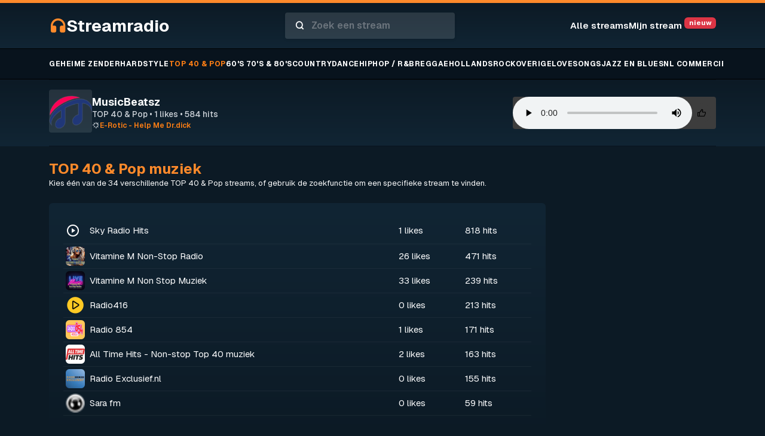

--- FILE ---
content_type: text/html; charset=UTF-8
request_url: https://streamradio.nl/luisteren/617/musicbeatsz
body_size: 33102
content:
<!DOCTYPE html>
<html lang="en">
<head>
    <meta charset="UTF-8">
    <meta name="viewport" content="width=device-width, initial-scale=1.0">
    <meta name="csrf-token" content="hkkIH3xw76jaGzIOYizzxy2ehNHtZdxtpCWEFCGj">
    <title>MusicBeatsz - TOP 40 &amp; Pop muziek  - StreamRadio</title>
    <meta name="description" content="Luister naar MusicBeatsz op StreamRadio.nl. Dé stream voor echte liefhebbers van TOP 40 &amp; Pop muziek. Stream nu live via StreamRadio.nl, gratis en zonder onderbrekingen.">
    <link rel="stylesheet" href="/app.min.css">
    <link rel="shortcut icon" href="/favicon.png" type="image/x-png">
    <link href="https://cdn.jsdelivr.net/npm/remixicon@4.5.0/fonts/remixicon.css"rel="stylesheet" />
    <script src="https://code.jquery.com/jquery-3.7.1.min.js" type="37a20913d11df8018c08cdbd-text/javascript"></script>
    <script src="https://cdn.jsdelivr.net/npm/bootstrap@5.3.7/dist/js/bootstrap.bundle.min.js" integrity="sha384-ndDqU0Gzau9qJ1lfW4pNLlhNTkCfHzAVBReH9diLvGRem5+R9g2FzA8ZGN954O5Q" crossorigin="anonymous" type="37a20913d11df8018c08cdbd-text/javascript"></script>
    <!-- Livewire Styles --><style >[wire\:loading][wire\:loading], [wire\:loading\.delay][wire\:loading\.delay], [wire\:loading\.inline-block][wire\:loading\.inline-block], [wire\:loading\.inline][wire\:loading\.inline], [wire\:loading\.block][wire\:loading\.block], [wire\:loading\.flex][wire\:loading\.flex], [wire\:loading\.table][wire\:loading\.table], [wire\:loading\.grid][wire\:loading\.grid], [wire\:loading\.inline-flex][wire\:loading\.inline-flex] {display: none;}[wire\:loading\.delay\.none][wire\:loading\.delay\.none], [wire\:loading\.delay\.shortest][wire\:loading\.delay\.shortest], [wire\:loading\.delay\.shorter][wire\:loading\.delay\.shorter], [wire\:loading\.delay\.short][wire\:loading\.delay\.short], [wire\:loading\.delay\.default][wire\:loading\.delay\.default], [wire\:loading\.delay\.long][wire\:loading\.delay\.long], [wire\:loading\.delay\.longer][wire\:loading\.delay\.longer], [wire\:loading\.delay\.longest][wire\:loading\.delay\.longest] {display: none;}[wire\:offline][wire\:offline] {display: none;}[wire\:dirty]:not(textarea):not(input):not(select) {display: none;}:root {--livewire-progress-bar-color: #2299dd;}[x-cloak] {display: none !important;}[wire\:cloak] {display: none !important;}</style>
    <script async src="https://pagead2.googlesyndication.com/pagead/js/adsbygoogle.js?client=ca-pub-5363272474329408" crossorigin="anonymous" type="37a20913d11df8018c08cdbd-text/javascript"></script>
    <script async src="https://scripts.simpleanalyticscdn.com/latest.js" type="37a20913d11df8018c08cdbd-text/javascript"></script>
</head>
<body>

    <nav >
    <div class="bg-gradient-1 py-3 border-top border-5 border-primary">
        <div class="container">
            <div class="d-lg-flex justify-content-between align-items-center">
                <a href="/" class=" text-decoration-none text-white d-flex justify-content-center justify-content-lg-start align-items-center gap-2">
                    <i class="fw-bold fs-3 ri-headphone-fill text-primary"></i>
                    <span class="fw-bold fs-3">Streamradio</span>
                </a>

                <form action="/zoeken" method="get" autocomplete="off" class="position-relative" role="combobox" aria-haspopup="listbox" aria-owns="searchSuggestions">
                    <div class="form-group bg-white shadow-sm mt-2 mt-lg-0 d-flex align-items-center gap-0 search-wrapper rounded-1 py-1 px-3" style="--bs-bg-opacity: .125;">
                        <i class="ri-search-line fw-bold text-white"></i>
                        <input type="text" name="q" id="topbarSearch" class="form-control bg-transparent text-white fw-semibold border-0" placeholder="Zoek een stream" autocomplete="off" aria-autocomplete="list" aria-controls="searchSuggestions" aria-expanded="false">
                        <button type="submit" class="d-none"></button>
                    </div>
                    <div id="searchSuggestions" class="list-group position-absolute w-100 shadow-sm bg-gradient-1" style="z-index:1050; display:none; max-height:300px; overflow:auto;" data-bs-theme="dark" role="listbox" aria-label="Zoek suggesties"><!-- suggestions injected here --></div>
                </form>

                <ul class="d-flex justify-content-center align-items-center list-unstyled gap-3 mb-0">
                    <li class="d-none d-lg-inline"><a wire:navigate href="/populair" class="fw-semibold">Alle streams</a></li>
                    
                                            <li><a href="/manage-request" class="fw-semibold">Mijn stream <sup class="badge bg-danger">nieuw</sup></a></li>
                                    </ul>

            </div>
        </div>
    </div>
    <div class="bg-dark py-3 border-top border-bottom" style="border-color: #000 !important;">
        <div class="container genre-bar">
            <ul class="d-flex justify-content-between list-unstyled mb-0 gap-3 genres">
                                    <li><a wire:navigate href="/genre/piraten-en-geheime-zender" class=" fw-bold">Geheime zender</a></li>
                                    <li><a wire:navigate href="/genre/hardstyle" class=" fw-bold">Hardstyle</a></li>
                                    <li><a wire:navigate href="/genre/top40-pop" class="active fw-bold">TOP 40 &amp; Pop</a></li>
                                    <li><a wire:navigate href="/genre/60s-70s-80s" class=" fw-bold">60&#039;s 70&#039;s &amp; 80&#039;s</a></li>
                                    <li><a wire:navigate href="/genre/countryenfolk" class=" fw-bold">Country</a></li>
                                    <li><a wire:navigate href="/genre/dance" class=" fw-bold">Dance</a></li>
                                    <li><a wire:navigate href="/genre/hiphopenrenb" class=" fw-bold">Hiphop / R&amp;B</a></li>
                                    <li><a wire:navigate href="/genre/reggae" class=" fw-bold">Reggae</a></li>
                                    <li><a wire:navigate href="/genre/hollands" class=" fw-bold">Hollands</a></li>
                                    <li><a wire:navigate href="/genre/indieenrock" class=" fw-bold">Rock</a></li>
                                    <li><a wire:navigate href="/genre/overige" class=" fw-bold">Overige</a></li>
                                    <li><a wire:navigate href="/genre/lovesongs" class=" fw-bold">Lovesongs</a></li>
                                    <li><a wire:navigate href="/genre/jazzenblues" class=" fw-bold">Jazz en blues</a></li>
                                    <li><a wire:navigate href="/genre/nl-commercieel" class=" fw-bold">NL Commercieel</a></li>
                            </ul>
        </div>
    </div>
</nav>

    <div class="bg-gradient-1 position-sticky top-0 z-3">
        <div class="container">
                            <div>
                    <div class="player-bar d-lg-flex text-center text-lg-start align-items-center gap-3 py-3"  data-station-id="617" >
                        <div class="player-icon-wrapper d-inline-block text-center rounded-1">
                            <div class="player-icon rounded-1 d-inline-flex justify-content-center align-items-center">
                                                                    <img src="[data-uri]" alt="MusicBeatsz logo" class="rounded-2">
                                                            </div>
                        </div>
                        <div class="flex-fill">
                            <h2 class="mb-1 mb-lg-0 mt-2 mt-lg-0 text-center text-lg-start">MusicBeatsz</h2>
                            <span class="stream-info d-block mb-0 fw-medium">TOP 40 &amp; Pop &bull; <span id="likes-count">1</span> likes &bull; 584 hits</span>
                            <span class="song-info d-block fw-semibold d-flex justify-content-center justify-content-lg-start text-center text-lg-start align-items-center gap-1">
                                <i id="loader" class="ri-loader-2-line spin"></i>
                                <span id="current-song-info" class="d-block text-truncate">Bezig met het laden van de trackinformatie...</span>
                            </span>
                        </div>
                        <div class="mt-2 mt-lg-0">
                            <div data-bs-theme="dark" class="audio-wrapper d-flex align-items-center gap-2 rounded-1 pe-2">
                                <audio src="https://mscp3.live-streams.nl/8120/musicbeatsz" id="player" controls autoplay></audio>
                                                                    <button class="border-0" data-like data-station-id="617"><i class="ri-thumb-up-line"></i></button>
                                                            </div>
                        </div>
                    </div>
                </div>
                <div id="station-error" class="d-none bg-danger small text-white px-3 px-lg-4 py-1">De stream kan niet worden geladen door een fout in de stream, selecteer een andere stream.</div>
                    </div>
    </div>

    <div class="container py-4">
        <h1 class="mb-0 fw-bold fs-4 text-primary">TOP 40 &amp; Pop muziek</h1>
        <small class="d-block">Kies één van de  34 verschillende TOP 40 &amp; Pop streams, of gebruik de zoekfunctie om een specifieke stream te vinden.</small>
    </div>

    <div class="container">
        <div class="row">
            <div class="col-lg-9">
                <div class="bg-gradient-2 rounded-2 p-4">
                    <table class="table table-sm" data-bs-theme="dark">
                                                                                                            <tr>
                                <td class="align-middle" width="32">
                                                                            <i class="ri-play-circle-line fs-4"></i>
                                                                    </td>
                                <td class="align-middle">
                                    <a href="/luisteren/63/sky-radio-hits">
                                        Sky Radio Hits
                                        <span class="d-flex d-lg-none gap-3">
                                            <small>1 likes</small>
                                            <small>&bull;</small>
                                            <small>818 hits</small>
                                        </span>
                                    </a>
                                </td>
                                <td class="d-none d-lg-table-cell align-middle"><a href="/luisteren/63/sky-radio-hits">1 likes</a></td>
                                <td class="d-none d-lg-table-cell align-middle"><a href="/luisteren/63/sky-radio-hits">818 hits</a></td>
                            </tr>
                                                                                                                                                                                                                                                        <tr>
                                <td class="align-middle" width="32">
                                                                            <img src="[data-uri]" alt="Vitamine M Non-Stop Radio logo" height="32" class="rounded-2">
                                                                    </td>
                                <td class="align-middle">
                                    <a href="/luisteren/1706/vitamine-m-non-stop-radio">
                                        Vitamine M Non-Stop Radio
                                        <span class="d-flex d-lg-none gap-3">
                                            <small>26 likes</small>
                                            <small>&bull;</small>
                                            <small>471 hits</small>
                                        </span>
                                    </a>
                                </td>
                                <td class="d-none d-lg-table-cell align-middle"><a href="/luisteren/1706/vitamine-m-non-stop-radio">26 likes</a></td>
                                <td class="d-none d-lg-table-cell align-middle"><a href="/luisteren/1706/vitamine-m-non-stop-radio">471 hits</a></td>
                            </tr>
                                                                                                                                                                                                                                                                                                                                            <tr>
                                <td class="align-middle" width="32">
                                                                            <img src="[data-uri]" alt="Vitamine M Non Stop Muziek logo" height="32" class="rounded-2">
                                                                    </td>
                                <td class="align-middle">
                                    <a href="/luisteren/1735/vitamine-m-non-stop-muziek">
                                        Vitamine M Non Stop Muziek
                                        <span class="d-flex d-lg-none gap-3">
                                            <small>33 likes</small>
                                            <small>&bull;</small>
                                            <small>239 hits</small>
                                        </span>
                                    </a>
                                </td>
                                <td class="d-none d-lg-table-cell align-middle"><a href="/luisteren/1735/vitamine-m-non-stop-muziek">33 likes</a></td>
                                <td class="d-none d-lg-table-cell align-middle"><a href="/luisteren/1735/vitamine-m-non-stop-muziek">239 hits</a></td>
                            </tr>
                                                                                                                                                                                                                                                        <tr>
                                <td class="align-middle" width="32">
                                                                            <img src="[data-uri]" alt="Radio416 logo" height="32" class="rounded-2">
                                                                    </td>
                                <td class="align-middle">
                                    <a href="/luisteren/1242/radio416">
                                        Radio416
                                        <span class="d-flex d-lg-none gap-3">
                                            <small>0 likes</small>
                                            <small>&bull;</small>
                                            <small>213 hits</small>
                                        </span>
                                    </a>
                                </td>
                                <td class="d-none d-lg-table-cell align-middle"><a href="/luisteren/1242/radio416">0 likes</a></td>
                                <td class="d-none d-lg-table-cell align-middle"><a href="/luisteren/1242/radio416">213 hits</a></td>
                            </tr>
                                                                                                                                                                    <tr>
                                <td class="align-middle" width="32">
                                                                            <img src="[data-uri]" alt="Radio 854 logo" height="32" class="rounded-2">
                                                                    </td>
                                <td class="align-middle">
                                    <a href="/luisteren/914/radio-854">
                                        Radio 854
                                        <span class="d-flex d-lg-none gap-3">
                                            <small>1 likes</small>
                                            <small>&bull;</small>
                                            <small>171 hits</small>
                                        </span>
                                    </a>
                                </td>
                                <td class="d-none d-lg-table-cell align-middle"><a href="/luisteren/914/radio-854">1 likes</a></td>
                                <td class="d-none d-lg-table-cell align-middle"><a href="/luisteren/914/radio-854">171 hits</a></td>
                            </tr>
                                                                                                            <tr>
                                <td class="align-middle" width="32">
                                                                            <img src="[data-uri]" alt="All Time Hits - Non-stop Top 40 muziek logo" height="32" class="rounded-2">
                                                                    </td>
                                <td class="align-middle">
                                    <a href="/luisteren/1600/all-time-hits-non-stop-top-40-muziek">
                                        All Time Hits - Non-stop Top 40 muziek
                                        <span class="d-flex d-lg-none gap-3">
                                            <small>2 likes</small>
                                            <small>&bull;</small>
                                            <small>163 hits</small>
                                        </span>
                                    </a>
                                </td>
                                <td class="d-none d-lg-table-cell align-middle"><a href="/luisteren/1600/all-time-hits-non-stop-top-40-muziek">2 likes</a></td>
                                <td class="d-none d-lg-table-cell align-middle"><a href="/luisteren/1600/all-time-hits-non-stop-top-40-muziek">163 hits</a></td>
                            </tr>
                                                                                                            <tr>
                                <td class="align-middle" width="32">
                                                                            <img src="[data-uri]" alt="Radio Exclusief.nl logo" height="32" class="rounded-2">
                                                                    </td>
                                <td class="align-middle">
                                    <a href="/luisteren/1385/radio-exclusiefnl">
                                        Radio Exclusief.nl
                                        <span class="d-flex d-lg-none gap-3">
                                            <small>0 likes</small>
                                            <small>&bull;</small>
                                            <small>155 hits</small>
                                        </span>
                                    </a>
                                </td>
                                <td class="d-none d-lg-table-cell align-middle"><a href="/luisteren/1385/radio-exclusiefnl">0 likes</a></td>
                                <td class="d-none d-lg-table-cell align-middle"><a href="/luisteren/1385/radio-exclusiefnl">155 hits</a></td>
                            </tr>
                                                                                                                                                                                                                                                        <tr>
                                <td class="align-middle" width="32">
                                                                            <img src="[data-uri]" alt="Sara fm logo" height="32" class="rounded-2">
                                                                    </td>
                                <td class="align-middle">
                                    <a href="/luisteren/1751/sarafm">
                                        Sara fm
                                        <span class="d-flex d-lg-none gap-3">
                                            <small>0 likes</small>
                                            <small>&bull;</small>
                                            <small>59 hits</small>
                                        </span>
                                    </a>
                                </td>
                                <td class="d-none d-lg-table-cell align-middle"><a href="/luisteren/1751/sarafm">0 likes</a></td>
                                <td class="d-none d-lg-table-cell align-middle"><a href="/luisteren/1751/sarafm">59 hits</a></td>
                            </tr>
                                                                        </table>
                </div>
            </div>
            <div class="col-lg-3">
                
            </div>
        </div>

        <div class="mt-3">
            
        </div>
        <div class="mb-3">

        </div>
    </div>


    <script type="37a20913d11df8018c08cdbd-text/javascript">
        $(function(){
                            function getStreamInfo() {
                    console.log('Fetching stream info...');
                    $('#loader').addClass('spin');
                    $.ajax({
                        url: '/api/streaminfo/617',
                        method: 'GET'
                    }).done(function(data) {
                        if (data.length <= 1) {
                            $('#current-song-info').text('Geen trackinformatie beschikbaar');
                            clearInterval(intervalId); // <-- Stop the interval
                        } else {
                            $('#current-song-info').text(data);
                            console.log('Stream info fetched successfully:', data);
                            console.log('Refreshing in 15 seconds.');
                        }
                        $('#loader').removeClass('spin');
                    });
                }

                getStreamInfo();

                let successSend = false;
                let intervalId = setInterval(getStreamInfo, 15000);


                // store the current station ID in localStorage as a json array with the key as station id and value as the station name and stream URL
                const storedStations = JSON.parse(localStorage.getItem('storedStations')) || [];
                const currentStation = {
                    id: 617,
                    name: "MusicBeatsz",
                    slug: "/luisteren/617/musicbeatsz",
                    genre: "TOP 40 &amp; Pop",
                };

                const isStored = storedStations.some(station => station.id === currentStation.id);
                if (!isStored) {
                    storedStations.push(currentStation);
                    localStorage.setItem('storedStations', JSON.stringify(storedStations));
                    console.log('Station opgeslagen:', currentStation);
                }

                $('[data-like]').click(function(e){
                    e.preventDefault();
                    let thisEl = $(this);
                    const stationId = $(this).data('station-id');
                    $.ajax({
                        url: '/like/' + stationId,
                        method: 'GET',
                        error: function() {
                            alert('Er is een fout opgetreden bij het liken van de station.');
                        }
                    }).done(function(data){
                        $('#likes-count').text(data.likes);
                        thisEl.addClass('theme-color');
                    });
                });

                // Audio element monitoring function
                function monitorAudioStatus() {
                    const audioElement = document.getElementById('player');
                    if (!audioElement) {
                        console.log('Audio: Element not found');
                        return;
                    }

                    // Check current audio status
                    console.log('Audio Status Check:', {
                        readyState: audioElement.readyState,
                        paused: audioElement.paused,
                        ended: audioElement.ended,
                        currentTime: audioElement.currentTime,
                        duration: audioElement.duration,
                        volume: audioElement.volume,
                        muted: audioElement.muted,
                        networkState: audioElement.networkState
                    });

                    // Check if audio is stalled or having issues
                    if (audioElement.readyState < 2 && !audioElement.paused) {
                        console.log('Audio: Buffering or loading...');
                    } else if (audioElement.readyState >= 2 && !audioElement.paused) {
                        console.log('Audio: Ready and playing');
                        if(!successSend){
                            sendSuccess();
                            successSend = true;
                            console.info('Success sent');
                        }
                    }

                    // Check for errors
                    if (audioElement.error) {
                        console.error('Audio Error detected:', audioElement.error);
                        $('#station-error').removeClass('d-none');
                    }
                }

                // Initialize audio event listeners (one-time setup)
                function setupAudioEventListeners() {
                    const audioElement = document.getElementById('player');
                    if (!audioElement) return;

                    // Monitor various audio events
                    audioElement.addEventListener('loadstart', function() {
                        console.log('Audio Event: Started loading');
                    });

                    audioElement.addEventListener('loadeddata', function() {
                        console.log('Audio Event: Data loaded');
                    });

                    audioElement.addEventListener('canplay', function() {
                        console.log('Audio Event: Can start playing');
                    });

                    audioElement.addEventListener('playing', function() {
                        console.log('Audio Event: Playing');
                    });

                    audioElement.addEventListener('pause', function() {
                        console.log('Audio Event: Paused');
                    });

                    audioElement.addEventListener('ended', function() {
                        console.log('Audio Event: Ended');
                    });

                    audioElement.addEventListener('error', function(e) {
                        console.log('Audio Event: Error loading ' + audioElement.src);
                        $('#station-error').removeClass('d-none');
                        clearInterval(audioMonitoringInterval);
                        sendError();
                    });

                    audioElement.addEventListener('stalled', function() {
                        console.log('Audio Event: Stalled - buffering');
                    });

                    audioElement.addEventListener('waiting', function() {
                        console.log('Audio Event: Waiting for data');
                    });

                    audioElement.addEventListener('volumechange', function() {
                        console.log('Audio Event: Volume changed to', audioElement.volume);
                    });
                }

                // Initialize audio event listeners (one-time)
                setupAudioEventListeners();

                // Run initial audio status check
                monitorAudioStatus();

                // Set up interval to monitor audio status every 10 seconds
                let audioMonitoringInterval = setInterval(monitorAudioStatus, 5000);


                function sendError(){
                    const encryptedId = "[base64]"; // Assuming you have the station ID available
                    $.ajax({
                        url: '/error/' + encryptedId,
                        method: 'GET',
                        success: function(response) {
                            console.log('Error reported successfully:', response);
                        },
                        error: function(xhr, status, error) {
                            console.error('Error reporting failed:', error);
                        }
                    });
                }
                function sendSuccess(){
                    const encryptedId = "[base64]"; // Assuming you have the station ID available
                    $.ajax({
                        url: '/success/' + encryptedId,
                        method: 'GET',
                        // success: function(response) {
                        //     console.log('Success reported successfully:', response);
                        // },
                        // error: function(xhr, status, error) {
                        //     console.error('Error reporting failed:', error);
                        // }
                    });
                }

                    })
    </script>

    <footer class="text-center py-3 d-flex justify-content-center gap-2">
        <span><a class="text-white-50" href="/privacybeleid">Privacybeleid</a> </span>
        <span>|</span>
        <span><a class="text-white-50" href="/stream-aanmelden">Jouw stream ook op Streamradio?</a></span>
    </footer>

    <script src="https://cdn.jsdelivr.net/npm/fuse.js@6.6.2/dist/fuse.min.js" crossorigin="anonymous" type="37a20913d11df8018c08cdbd-text/javascript"></script>
    <script type="37a20913d11df8018c08cdbd-text/javascript">
        (function(){
            const input = document.getElementById('topbarSearch');
            const suggestions = document.getElementById('searchSuggestions');
            let timeout = null;
            let stations = null; // loaded JSON
            let filtered = [];
            let selected = -1;

            function loadStations(){
                if(stations !== null) return Promise.resolve(stations);
                return fetch('/stations.json')
                    .then(r => r.json())
                    .then(data => { stations = data; return stations; })
                    .catch(()=> { stations = []; return stations; });
            }

            function scoreStation(station, q){
                const name = station.name.toLowerCase();
                const genre = (station.genre || '').toLowerCase();
                const ql = q.toLowerCase();
                let score = 0;
                if(name.startsWith(ql)) score += 100; // strong match
                const idx = name.indexOf(ql);
                if(idx > -1) score += Math.max(50 - idx, 1);
                if(genre.indexOf(ql) > -1) score += 5;
                return score;
            }

            function highlight(text, q){
                if(!q) return escapeHtml(text);
                const idx = text.toLowerCase().indexOf(q.toLowerCase());
                if(idx === -1) return escapeHtml(text);
                const before = escapeHtml(text.substring(0, idx));
                const match = escapeHtml(text.substring(idx, idx + q.length));
                const after = escapeHtml(text.substring(idx + q.length));
                return `${before}<strong class="text-primary">${match}</strong>${after}`;
            }

            function escapeHtml(text){
                return (text+'').replace(/[&<>\"]/g, function(match){
                    return ({'&':'&amp;','<':'&lt;','>':'&gt;','"':'&quot;'}[match]);
                });
            }

            function render(list, q){
                suggestions.innerHTML = '';
                if(!list || list.length === 0){
                    suggestions.style.display = 'none';
                    input.setAttribute('aria-expanded', 'false');
                    return;
                }
                list.forEach((s, idx) => {
                    const a = document.createElement('a');
                    a.href = s.url;
                    a.className = 'd-block bg-dark p-3 text-decoration-none search-suggestion';
                    a.dataset.index = idx;
                    const optionId = 'search-option-' + idx;
                    a.id = optionId;
                    a.setAttribute('role', 'option');
                    a.setAttribute('aria-selected', 'false');
                    a.innerHTML = `
                        <div>
                            <div class="me-2">${highlight(s.name, q)}</div>
                            <small class="text-muted">${escapeHtml(s.genre || '')}</small>
                        </div>
                    `;
                    a.addEventListener('mouseenter', () => setSelected(idx));
                    a.addEventListener('mouseleave', () => setSelected(-1));
                    a.addEventListener('click', (e) => { /* allow navigation */ });
                    suggestions.appendChild(a);
                });
                suggestions.style.display = 'block';
                input.setAttribute('aria-expanded', 'true');
            }

            function setSelected(idx){
                const children = suggestions.querySelectorAll('a');
                children.forEach((c,i)=>{
                    c.classList.toggle('active', i === idx);
                    c.setAttribute('aria-selected', i === idx ? 'true' : 'false');
                });
                selected = idx;
                if(selected > -1){
                    const active = suggestions.querySelector('a[data-index="'+selected+'"]');
                    if(active) input.setAttribute('aria-activedescendant', active.id);
                } else {
                    input.removeAttribute('aria-activedescendant');
                }
            }

            function searchLocal(q){
                if(!stations) return loadStations().then(()=> searchLocal(q));
                if(!q) return Promise.resolve([]);
                // use Fuse.js if available for fuzzy search
                if(window.Fuse && (!this.fuse || this._fuseInputVersion !== stations.length)){
                    // build Fuse index once
                    this.fuse = new Fuse(stations, { keys: ['name', 'genre'], threshold: 0.35, includeScore: true });
                    this._fuseInputVersion = stations.length;
                }
                if(this.fuse){
                    const res = this.fuse.search(q, {limit: 10}).map(r => r.item);
                    return Promise.resolve(res);
                }

                const results = stations.map(s => ({s, score: scoreStation(s, q)}))
                    .filter(x => x.score > 0)
                    .sort((a,b) => b.score - a.score)
                    .slice(0, 10)
                    .map(x => x.s);
                return Promise.resolve(results);
            }

            input.addEventListener('focus', function(){
                // preload stations on focus for snappy suggestions
                loadStations();
            });

            input.addEventListener('input', function(){
                const v = this.value.trim();
                clearTimeout(timeout);
                if(v.length === 0){
                    render([]);
                    return;
                }
                timeout = setTimeout(()=> {
                    searchLocal(v).then(results => render(results, v));
                }, 150);
            });

            input.addEventListener('keydown', function(e){
                const children = suggestions.querySelectorAll('a');
                if(e.key === 'ArrowDown'){
                    e.preventDefault();
                    const next = Math.min(children.length -1, selected + 1);
                    if(next >= 0) setSelected(next);
                    if(children[next]) children[next].scrollIntoView({block: 'nearest'});
                } else if(e.key === 'ArrowUp'){
                    e.preventDefault();
                    const prev = Math.max(0, selected -1);
                    setSelected(prev === 0 && selected === -1 ? 0 : prev);
                    if(children[prev]) children[prev].scrollIntoView({block: 'nearest'});
                } else if(e.key === 'Enter'){
                    if(selected > -1){
                        const c = suggestions.querySelector('a[data-index="'+selected+'"]');
                        if(c) { window.location = c.href; e.preventDefault(); }
                    }
                } else if(e.key === 'Escape'){
                    render([]);
                }
            });

            document.addEventListener('click', function(e){
                if(!suggestions.contains(e.target) && e.target !== input){
                    render([]);
                }
            });

        })();
    </script>
    <script type="37a20913d11df8018c08cdbd-text/javascript"> (adsbygoogle = window.adsbygoogle || []).push({}); </script>
     <!-- Livewire Scripts -->
<script src="/livewire/livewire.js?id=df3a17f2" data-csrf="hkkIH3xw76jaGzIOYizzxy2ehNHtZdxtpCWEFCGj" data-update-uri="/livewire/update" data-navigate-once="true" type="37a20913d11df8018c08cdbd-text/javascript"></script>
<script src="/cdn-cgi/scripts/7d0fa10a/cloudflare-static/rocket-loader.min.js" data-cf-settings="37a20913d11df8018c08cdbd-|49" defer></script><script defer src="https://static.cloudflareinsights.com/beacon.min.js/vcd15cbe7772f49c399c6a5babf22c1241717689176015" integrity="sha512-ZpsOmlRQV6y907TI0dKBHq9Md29nnaEIPlkf84rnaERnq6zvWvPUqr2ft8M1aS28oN72PdrCzSjY4U6VaAw1EQ==" data-cf-beacon='{"version":"2024.11.0","token":"838e0f75d5e84eef964ce288c120597d","r":1,"server_timing":{"name":{"cfCacheStatus":true,"cfEdge":true,"cfExtPri":true,"cfL4":true,"cfOrigin":true,"cfSpeedBrain":true},"location_startswith":null}}' crossorigin="anonymous"></script>
</body>
</html>

--- FILE ---
content_type: text/html; charset=UTF-8
request_url: https://streamradio.nl/api/streaminfo/617
body_size: 517
content:
E-Rotic - Help Me Dr.dick

--- FILE ---
content_type: text/html; charset=utf-8
request_url: https://www.google.com/recaptcha/api2/aframe
body_size: 268
content:
<!DOCTYPE HTML><html><head><meta http-equiv="content-type" content="text/html; charset=UTF-8"></head><body><script nonce="f8LY0WrRHeXWK5NlS5IbsQ">/** Anti-fraud and anti-abuse applications only. See google.com/recaptcha */ try{var clients={'sodar':'https://pagead2.googlesyndication.com/pagead/sodar?'};window.addEventListener("message",function(a){try{if(a.source===window.parent){var b=JSON.parse(a.data);var c=clients[b['id']];if(c){var d=document.createElement('img');d.src=c+b['params']+'&rc='+(localStorage.getItem("rc::a")?sessionStorage.getItem("rc::b"):"");window.document.body.appendChild(d);sessionStorage.setItem("rc::e",parseInt(sessionStorage.getItem("rc::e")||0)+1);localStorage.setItem("rc::h",'1769084353013');}}}catch(b){}});window.parent.postMessage("_grecaptcha_ready", "*");}catch(b){}</script></body></html>